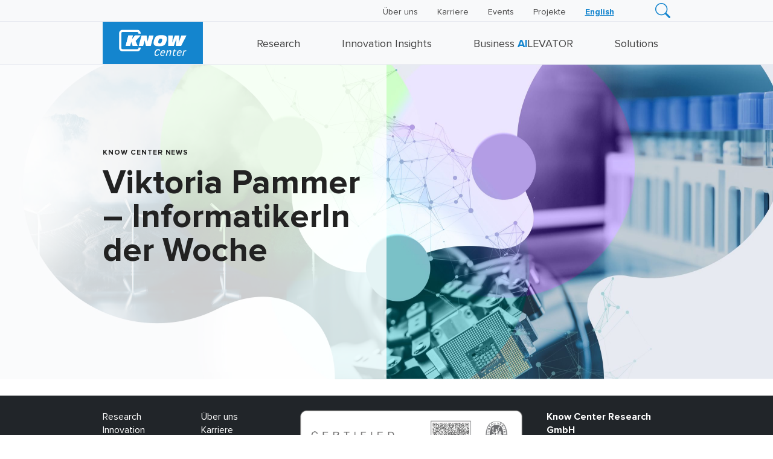

--- FILE ---
content_type: image/svg+xml
request_url: https://www.know-center.at/wp-content/themes/kc-theme/assets/images/know-center-logo.svg
body_size: 3563
content:
<?xml version="1.0" encoding="UTF-8"?>
<svg enable-background="new 0 0 215.37 90.87" version="1.1" viewBox="0 0 215.37 90.87" xml:space="preserve" xmlns="http://www.w3.org/2000/svg">
<style type="text/css">
	.st0{fill:#1485CE;}
	.st1{fill:#FFFFFF;}
</style>

	<rect class="st0" width="215.37" height="90.87"/>

		<path class="st1" d="m76.91 55.35v1.03c0 1.43-1.16 2.59-2.59 2.59h-31.66c-1.43 0-2.59-1.16-2.59-2.59v-31.66c0-1.43 1.16-2.59 2.59-2.59h31.66c1.43 0 2.59 1.16 2.59 2.59v1.03h4.74v-1.03c0-4.04-3.29-7.33-7.33-7.33h-31.66c-4.04 0-7.33 3.29-7.33 7.33v31.66c0 4.04 3.29 7.33 7.33 7.33h31.66c4.04 0 7.33-3.29 7.33-7.33v-1.03h-4.74z"/>
		<path class="st1" d="m55.18 29.46h9.73l-2.4 8.86h0.06l6.93-8.86h12.1l-11.14 11.89 4.58 10.38h-10.47l-3.28-8.95h-0.06l-2.18 8.95h-9.6l5.73-22.27z"/>

			<path class="st1" d="m122.5 63.19c-0.91-1.36-1.9-1.95-3.68-1.95-3.3 0-4.98 3.92-5.24 6.82-0.2 2.31 0.88 3.41 2.66 3.41 1.9 0 3.35-1.06 4.59-2.62h0.04l-0.59 2.58c-1.45 1.63-3.38 2.05-4.52 2.05-3.98 0-4.53-2.77-4.28-5.61 0.38-4.32 2.6-8.98 7.7-8.98 1.9 0 3.38 0.61 4.01 1.84l-0.69 2.46z"/>
			<path class="st1" d="m131.8 71.95c-0.91 0.85-2.35 1.54-4.02 1.54-3.09 0-4.31-1.9-4.07-4.63 0.39-4.43 3.04-7.71 6.63-7.71 2.65 0 4.1 1.19 3.88 3.81-0.09 1.04-0.43 2.07-0.78 2.99h-7.58c-0.06 0.21-0.1 0.47-0.13 0.83-0.16 1.86 0.65 2.92 2.57 2.92 1.5 0 2.79-0.66 3.99-1.78l-0.49 2.03zm0.62-5.79c0.12-0.3 0.18-0.59 0.2-0.83 0.13-1.52-1-2.18-2.37-2.18-1.97 0-3.2 1.21-3.9 3.01h6.07z"/>
			<path class="st1" d="m138.63 61.41h2.05l-0.74 2.84h0.04c1.24-1.78 2.85-3.11 5.09-3.11 1.75 0 2.72 0.95 2.57 2.73-0.03 0.38-0.1 0.76-0.21 1.14l-2.16 8.21h-2.16l1.85-7.05c0.12-0.45 0.22-0.99 0.25-1.38 0.08-0.95-0.4-1.52-1.57-1.52-2.8 0-4.02 2.65-4.62 4.97l-1.31 4.98h-2.16l3.08-11.81z"/>
			<path class="st1" d="m150.44 63.6 0.32-1.33c1.92-0.27 3.62-1.72 4.44-3.73h0.74l-0.88 3.17h3.51l-0.49 1.89h-3.56l-1.05 3.73c-0.11 0.38-0.71 2.44-0.74 2.81-0.07 0.8 0.17 1.55 1.38 1.55 0.8 0 1.69-0.44 2.34-0.93l-0.49 1.9c-0.94 0.51-2.08 0.82-2.99 0.82-1.69 0-2.55-1.12-2.41-2.77 0.07-0.85 0.22-1.4 0.44-2.2l1.38-4.91h-1.94z"/>
			<path class="st1" d="m167.28 71.95c-0.91 0.85-2.35 1.54-4.02 1.54-3.09 0-4.31-1.9-4.07-4.63 0.39-4.43 3.04-7.71 6.63-7.71 2.65 0 4.1 1.19 3.88 3.81-0.09 1.04-0.43 2.07-0.78 2.99h-7.58c-0.06 0.21-0.1 0.47-0.13 0.83-0.16 1.86 0.66 2.92 2.57 2.92 1.5 0 2.79-0.66 3.98-1.78l-0.48 2.03zm0.62-5.79c0.12-0.3 0.18-0.59 0.21-0.83 0.13-1.52-1-2.18-2.37-2.18-1.97 0-3.2 1.21-3.9 3.01h6.06z"/>
			<path class="st1" d="m174.08 61.41h1.99l-0.88 3.11 0.02 0.04c0.73-1.27 1.91-3.41 3.61-3.41 0.36 0 0.81 0.11 1.04 0.27l-0.6 2.27c-0.31-0.17-0.73-0.3-1.2-0.3-2.35 0.06-3.05 2.75-3.71 5.31l-1.17 4.53h-2.16l3.06-11.82z"/>


			<path class="st1" d="m55.18 29.51h9.74l-2.4 8.87h0.06l6.93-8.87h12.11l-11.15 11.9 4.59 10.4h-10.48l-3.28-8.96h-0.06l-2.19 8.96h-9.62l5.75-22.3z"/>
			<path class="st1" d="m83.43 29.51h10.96l2 12.93h0.06l3.37-12.93h9.61l-5.99 22.29h-10.61l-2.62-11.61h-0.06l-3.09 11.61h-9.61l5.98-22.29z"/>
			<path class="st1" d="m112.91 33.7c2.68-4.28 7.34-4.84 13.02-4.84 5.65 0 12.12 0.22 12.12 7.18 0 3.22-1.34 8.49-3.78 12.27-2.44 3.87-8.31 4.15-12.77 4.15-6.93 0-12.11-0.22-12.11-7.18-0.01-3.21 1.3-8.02 3.52-11.58zm7.96 4.75c-0.84 1.59-1.56 4.12-1.56 5.24 0 2.31 1.56 2.84 2.84 2.84 2.28 0 3.22-0.4 4.16-2.12 0.34-0.63 1.53-3.03 1.53-5.56 0-1.62-0.87-2.62-3.03-2.62-1.54 0-2.82 0.09-3.94 2.22z"/>
			<path class="st1" d="m140.92 29.51h9.87l-1.1 15.24h0.06l5.28-15.24h9.74l-1.5 15.24h0.07l5.84-15.24h10.86l-11.24 22.29h-11.58l1.19-15.49h-0.07l-5.18 15.49h-12.24v-22.29z"/>
</svg>
